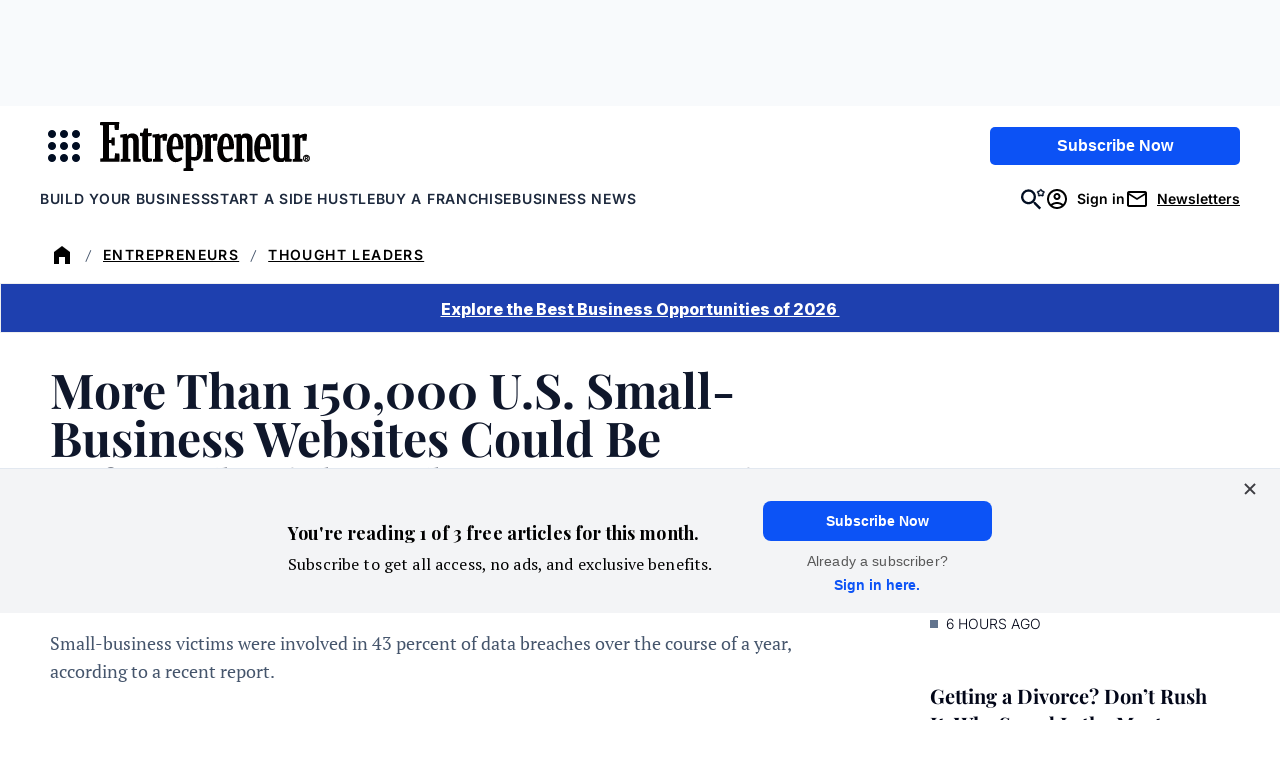

--- FILE ---
content_type: text/javascript;charset=utf-8
request_url: https://p1cluster.cxense.com/p1.js
body_size: 101
content:
cX.library.onP1('2f2in2h4hbma42ckvusai0hcoo');


--- FILE ---
content_type: text/javascript;charset=utf-8
request_url: https://id.cxense.com/public/user/id?json=%7B%22identities%22%3A%5B%7B%22type%22%3A%22ckp%22%2C%22id%22%3A%22mkrhio68s0b2bs6t%22%7D%2C%7B%22type%22%3A%22lst%22%2C%22id%22%3A%222f2in2h4hbma42ckvusai0hcoo%22%7D%2C%7B%22type%22%3A%22cst%22%2C%22id%22%3A%222f2in2h4hbma42ckvusai0hcoo%22%7D%5D%7D&callback=cXJsonpCB2
body_size: 206
content:
/**/
cXJsonpCB2({"httpStatus":200,"response":{"userId":"cx:2psaket7g5j1v1tm1cgmb1h788:mcw21rr7mgnn","newUser":false}})